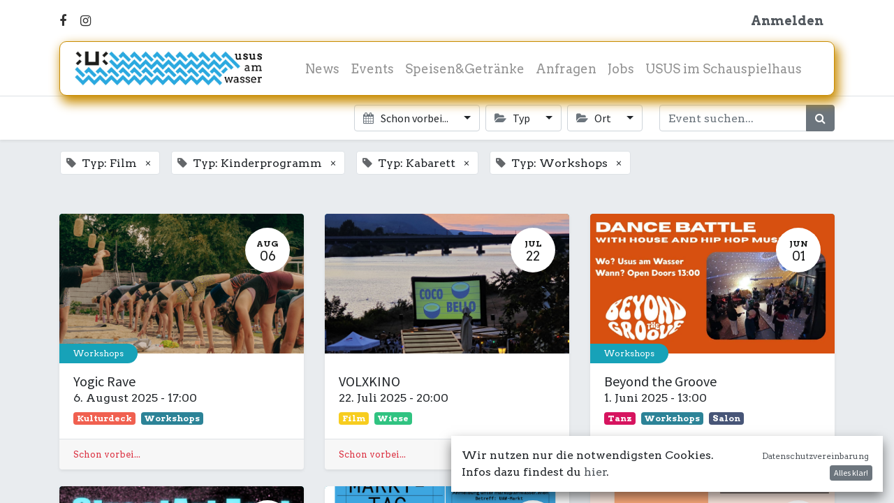

--- FILE ---
content_type: text/html; charset=utf-8
request_url: https://amwasser.wien/event?tags=%5B27%2C+22%2C+6%2C+12%5D&date=old&search=&type=all&country=all
body_size: 8350
content:

    <!DOCTYPE html>
        
        
            
        
    <html lang="de-DE" data-website-id="1" data-oe-company-name="UAW GmbH">
            
        
            
                
            
            
            
            
                
            
        
        
    <head>
                <meta charset="utf-8"/>
                <meta http-equiv="X-UA-Compatible" content="IE=edge,chrome=1"/>
    <meta name="viewport" content="width=device-width, initial-scale=1, user-scalable=no"/>
        <meta name="generator" content="Odoo"/>
        
        
        
            
            
            
        
        
        
            
            
            
            
                
                    
                        <meta property="og:type" content="website"/>
                    
                
                    
                        <meta property="og:title" content="Events | USUS am Wasser"/>
                    
                
                    
                        <meta property="og:site_name" content="UAW GmbH"/>
                    
                
                    
                        <meta property="og:url" content="https://amwasser.wien/event"/>
                    
                
                    
                        <meta property="og:image" content="https://amwasser.wien/web/image/website/1/logo?unique=4f23859"/>
                    
                
            
            
            
            
                
                    <meta name="twitter:card" content="summary_large_image"/>
                
                    <meta name="twitter:title" content="Events | USUS am Wasser"/>
                
                    <meta name="twitter:image" content="https://amwasser.wien/web/image/website/1/logo/300x300?unique=4f23859"/>
                
            
        

        
            
            
        
        <link rel="canonical" href="http://amwasser.wien/event?date=old"/>

        <link rel="preconnect" href="https://fonts.gstatic.com/" crossorigin=""/>
    
  

                <title> Events | USUS am Wasser </title>
                <link type="image/x-icon" rel="shortcut icon" href="/web/image/website/1/favicon?unique=4f23859"/>
    <link type="text/css" rel="stylesheet" href="/web/content/470085-2cd81d8/1/web.assets_common.css" data-asset-xmlid="web.assets_common" data-asset-version="2cd81d8"/>
    <link type="text/css" rel="stylesheet" href="/web/content/470075-71e5da6/1/web.assets_frontend.css" data-asset-xmlid="web.assets_frontend" data-asset-version="71e5da6"/>
        
    
  

                <script id="web.layout.odooscript" type="text/javascript">
                    var odoo = {
                        csrf_token: "b90182eb8acaf8111bc5a1b9896b2e81b16c89c5o1801021576",
                        debug: "",
                    };
                </script>
    <script type="text/javascript">
                odoo.session_info = {"is_admin": false, "is_system": false, "is_website_user": true, "user_id": false, "is_frontend": true, "translationURL": "/website/translations", "cache_hashes": {"translations": "6c3590a7f3c0a6590c57d57c548efedd456341d9"}};
                if (!/(^|;\s)tz=/.test(document.cookie)) {
                    const userTZ = Intl.DateTimeFormat().resolvedOptions().timeZone;
                    document.cookie = `tz=${userTZ}; path=/`;
                }
            </script>
    <script defer="defer" type="text/javascript" src="/web/content/262230-a9e7572/1/web.assets_common_minimal_js.js" data-asset-xmlid="web.assets_common_minimal_js" data-asset-version="a9e7572"></script>
    <script defer="defer" type="text/javascript" src="/web/content/262231-9ad155a/1/web.assets_frontend_minimal_js.js" data-asset-xmlid="web.assets_frontend_minimal_js" data-asset-version="9ad155a"></script>
    
        
    
    <script defer="defer" type="text/javascript" data-src="/web/content/470076-62b0bd6/1/web.assets_common_lazy.js" data-asset-xmlid="web.assets_common_lazy" data-asset-version="62b0bd6"></script>
    <script defer="defer" type="text/javascript" data-src="/web/content/470078-5b77575/1/web.assets_frontend_lazy.js" data-asset-xmlid="web.assets_frontend_lazy" data-asset-version="5b77575"></script>
        
    
  

                
            
            
    <link rel="manifest" href="/event/manifest.webmanifest" crossorigin="use-credentials"/>
    <link rel="apple-touch-icon" href="/web/image/website/1/app_icon/192x192?unique=4f23859"/>
    <meta name="theme-color" content="#875A7B"/>

        
            
            <noscript id="o_animate-no-js_fallback">
                <style type="text/css">
                    .o_animate {
                        /* If no js - force elements rendering */
                        visibility:visible;

                        /* If browser support css animations support - reset animation */
                        -webkit-animation-name: none-dummy;
                        animation-name: none-dummy;
                    }
                </style>
            </noscript>
        
        <script defer data-domain="amwasser.wien" src="https://analytics.amwasser.wien/js/script.js"></script>

    </head>
            <body class="">
                
        
    
            
            
        <div id="wrapwrap" class="event   ">
      <header id="top" data-anchor="true" data-name="Header" class="  o_header_disappears o_hoverable_dropdown">
        <div class="o_header_boxed_background o_colored_level o_cc pt8 pb8">
            <div class="container d-flex align-items-center pb-4">
                
                <div class="flex-grow-1">
                    <div class="oe_structure oe_structure_solo" id="oe_structure_header_boxed_1">
      <section class="s_text_block o_colored_level" data-snippet="s_text_block" name="Text" data-name="Text">
        <div class="container"><a href="http://facebook.com/ususamwasser" target="_blank"><span class="fa fa-facebook-f" data-original-title="" title="" aria-describedby="Facebook" style="color: rgb(51, 51, 51);"></span></a>
          &nbsp;
          &nbsp;
          <a href="https://www.instagram.com/ususamwasser" target="_blank"><span class="fa fa-instagram" data-original-title="" title="" aria-describedby="Instagram" style="color: rgb(51, 51, 51);"></span></a>
        </div>
      </section>
    </div>
  </div>
                <ul class="nav ml-auto" contenteditable="false">
                    
                    
            
        
        
            
        
        <li class="nav-item divider d-none"></li> 
        <li class="o_wsale_my_cart d-none nav-item">
            <a href="/shop/cart" class="nav-link">
                
                <span>Mein Einkaufskorb</span>
                <sup class="my_cart_quantity badge badge-primary" data-order-id="">0</sup>
            </a>
        </li>
    
        
            <li class="nav-item ml-lg-3 o_no_autohide_item">
                <a href="/web/login" class="nav-link font-weight-bold">Anmelden</a>
            </li>
        
                    
                    
        
        
            
        
    
    
                </ul>
                
                
            </div>
        </div>
        <div id="top_menu_container" class="container mt-n4">
            <nav data-name="Navbar" class="navbar navbar-light navbar-expand-lg o_colored_level o_cc shadow-sm rounded pr-2">
                
                
    <a href="/" class="navbar-brand logo ">
            <span role="img" aria-label="Logo of USUS am Wasser" title="USUS am Wasser"><img src="/web/image/website/1/logo/USUS%20am%20Wasser?unique=4f23859" class="img img-fluid" alt="USUS am Wasser" loading="lazy"/></span>
        </a>
    

                
                
    <button type="button" data-toggle="collapse" data-target="#top_menu_collapse" class="navbar-toggler ">
        <span class="navbar-toggler-icon o_not_editable"></span>
    </button>

                
                <div id="top_menu_collapse" class="collapse navbar-collapse">
                    
    <ul id="top_menu" class="nav navbar-nav o_menu_loading mx-auto">
        
                        
                        
                            
    
    <li class="nav-item">
        <a role="menuitem" href="/blog" class="nav-link ">
            <span>News</span>
        </a>
    </li>
    

                        
                            
    
    <li class="nav-item">
        <a role="menuitem" href="/events" class="nav-link ">
            <span>Events</span>
        </a>
    </li>
    

                        
                            
    
    <li class="nav-item">
        <a role="menuitem" href="/angebote" class="nav-link ">
            <span>Speisen&amp;Getränke</span>
        </a>
    </li>
    

                        
                            
    
    <li class="nav-item">
        <a role="menuitem" href="/contactus-noevent" class="nav-link ">
            <span>Anfragen</span>
        </a>
    </li>
    

                        
                            
    
    <li class="nav-item">
        <a role="menuitem" href="/jobs" class="nav-link ">
            <span>Jobs</span>
        </a>
    </li>
    

                        
                            
    
    <li class="nav-item">
        <a role="menuitem" href="/schauspielhaus" class="nav-link ">
            <span>USUS im Schauspielhaus</span>
        </a>
    </li>
    

                        
                            
    
    
    

                        
                    
    </ul>

                    
                    <div class="oe_structure oe_structure_solo" id="oe_structure_header_boxed_2">
      
    </div>
  </div>
            </nav>
        </div>
    </header>
      <main>
        
            
        
        <div id="wrap" class="o_wevent_index">
            
            
            
            
            
  <nav class="navbar navbar-light border-top shadow-sm d-print-none">
    <div class="container">
      <div class="d-flex flex-column flex-sm-row justify-content-between w-100">
        <span class="h4 mr-auto my-0 navbar-brand">
          <div style="text-align: center;">
            <br/>
          </div>
        </span>
        <ul class="o_wevent_index_topbar_filters nav">
        <li class="nav-item dropdown mr-2 my-1">
            <a href="#" role="button" class="btn dropdown-toggle" data-toggle="dropdown">
                <i class="fa fa-calendar"></i>
                Schon vorbei...
            </a>
            <div class="dropdown-menu">
                
                    
                        <a href="/event?date=all&amp;tags=%5B27%2C+22%2C+6%2C+12%5D" class="dropdown-item d-flex align-items-center justify-content-between ">
                            Kommende Events
                            
                        </a>
                    
                
                    
                
                    
                
                    
                        <a href="/event?date=old&amp;tags=%5B27%2C+22%2C+6%2C+12%5D" class="dropdown-item d-flex align-items-center justify-content-between active">
                            Schon vorbei...
                            
                        </a>
                    
                
            </div>
        </li>
    
        
            <li class="nav-item dropdown mr-2 my-1">
                <a href="#" role="button" class="btn dropdown-toggle" data-toggle="dropdown">
                    <i class="fa fa-folder-open"></i>
                    Typ
                </a>
                <div class="dropdown-menu">
                    
                        <a href="/event?tags=%5B24%2C+22%2C+27%2C+6%2C+12%5D&amp;date=old&amp;search=&amp;type=all&amp;country=all" class="dropdown-item d-flex align-items-center justify-content-between ">
                            Punsch
                        </a>
                    
                        <a href="/event?tags=%5B25%2C+22%2C+27%2C+6%2C+12%5D&amp;date=old&amp;search=&amp;type=all&amp;country=all" class="dropdown-item d-flex align-items-center justify-content-between ">
                            Musik
                        </a>
                    
                        <a href="/event?tags=%5B26%2C+22%2C+27%2C+6%2C+12%5D&amp;date=old&amp;search=&amp;type=all&amp;country=all" class="dropdown-item d-flex align-items-center justify-content-between ">
                            Quiz
                        </a>
                    
                        <a href="/event?tags=%5B22%2C+6%2C+12%5D&amp;date=old&amp;search=&amp;type=all&amp;country=all" class="dropdown-item d-flex align-items-center justify-content-between active">
                            Kinderprogramm
                        </a>
                    
                        <a href="/event?tags=%5B28%2C+22%2C+27%2C+6%2C+12%5D&amp;date=old&amp;search=&amp;type=all&amp;country=all" class="dropdown-item d-flex align-items-center justify-content-between ">
                            Sport
                        </a>
                    
                        <a href="/event?tags=%5B31%2C+22%2C+27%2C+6%2C+12%5D&amp;date=old&amp;search=&amp;type=all&amp;country=all" class="dropdown-item d-flex align-items-center justify-content-between ">
                            Tanz
                        </a>
                    
                        <a href="/event?tags=%5B32%2C+22%2C+27%2C+6%2C+12%5D&amp;date=old&amp;search=&amp;type=all&amp;country=all" class="dropdown-item d-flex align-items-center justify-content-between ">
                            Party
                        </a>
                    
                        <a href="/event?tags=%5B8%2C+22%2C+27%2C+6%2C+12%5D&amp;date=old&amp;search=&amp;type=all&amp;country=all" class="dropdown-item d-flex align-items-center justify-content-between ">
                            Club
                        </a>
                    
                        <a href="/event?tags=%5B27%2C+6%2C+12%5D&amp;date=old&amp;search=&amp;type=all&amp;country=all" class="dropdown-item d-flex align-items-center justify-content-between active">
                            Film
                        </a>
                    
                        <a href="/event?tags=%5B22%2C+27%2C+12%5D&amp;date=old&amp;search=&amp;type=all&amp;country=all" class="dropdown-item d-flex align-items-center justify-content-between active">
                            Kabarett
                        </a>
                    
                        <a href="/event?tags=%5B9%2C+22%2C+27%2C+6%2C+12%5D&amp;date=old&amp;search=&amp;type=all&amp;country=all" class="dropdown-item d-flex align-items-center justify-content-between ">
                            LIVE
                        </a>
                    
                        <a href="/event?tags=%5B22%2C+27%2C+6%5D&amp;date=old&amp;search=&amp;type=all&amp;country=all" class="dropdown-item d-flex align-items-center justify-content-between active">
                            Workshops
                        </a>
                    
                        <a href="/event?tags=%5B10%2C+22%2C+27%2C+6%2C+12%5D&amp;date=old&amp;search=&amp;type=all&amp;country=all" class="dropdown-item d-flex align-items-center justify-content-between ">
                            PV
                        </a>
                    
                        <a href="/event?tags=%5B20%2C+22%2C+27%2C+6%2C+12%5D&amp;date=old&amp;search=&amp;type=all&amp;country=all" class="dropdown-item d-flex align-items-center justify-content-between ">
                            Lesung
                        </a>
                    
                        <a href="/event?tags=%5B11%2C+22%2C+27%2C+6%2C+12%5D&amp;date=old&amp;search=&amp;type=all&amp;country=all" class="dropdown-item d-flex align-items-center justify-content-between ">
                            Kinder
                        </a>
                    
                        <a href="/event?tags=%5B39%2C+22%2C+27%2C+6%2C+12%5D&amp;date=old&amp;search=&amp;type=all&amp;country=all" class="dropdown-item d-flex align-items-center justify-content-between ">
                            Public Viewing
                        </a>
                    
                </div>
            </li>
        
            <li class="nav-item dropdown mr-2 my-1">
                <a href="#" role="button" class="btn dropdown-toggle" data-toggle="dropdown">
                    <i class="fa fa-folder-open"></i>
                    Ort
                </a>
                <div class="dropdown-menu">
                    
                        <a href="/event?tags=%5B36%2C+22%2C+27%2C+6%2C+12%5D&amp;date=old&amp;search=&amp;type=all&amp;country=all" class="dropdown-item d-flex align-items-center justify-content-between ">
                            Sonnendeck 2
                        </a>
                    
                        <a href="/event?tags=%5B23%2C+22%2C+27%2C+6%2C+12%5D&amp;date=old&amp;search=&amp;type=all&amp;country=all" class="dropdown-item d-flex align-items-center justify-content-between ">
                            Kiosk
                        </a>
                    
                        <a href="/event?tags=%5B30%2C+22%2C+27%2C+6%2C+12%5D&amp;date=old&amp;search=&amp;type=all&amp;country=all" class="dropdown-item d-flex align-items-center justify-content-between ">
                            Uish
                        </a>
                    
                        <a href="/event?tags=%5B34%2C+22%2C+27%2C+6%2C+12%5D&amp;date=old&amp;search=&amp;type=all&amp;country=all" class="dropdown-item d-flex align-items-center justify-content-between ">
                            Schauspielhaus
                        </a>
                    
                        <a href="/event?tags=%5B35%2C+22%2C+27%2C+6%2C+12%5D&amp;date=old&amp;search=&amp;type=all&amp;country=all" class="dropdown-item d-flex align-items-center justify-content-between ">
                            Sonnendeck 3
                        </a>
                    
                        <a href="/event?tags=%5B37%2C+22%2C+27%2C+6%2C+12%5D&amp;date=old&amp;search=&amp;type=all&amp;country=all" class="dropdown-item d-flex align-items-center justify-content-between ">
                            Sonnendeck 1
                        </a>
                    
                        <a href="/event?tags=%5B1%2C+22%2C+27%2C+6%2C+12%5D&amp;date=old&amp;search=&amp;type=all&amp;country=all" class="dropdown-item d-flex align-items-center justify-content-between ">
                            Kulturdeck
                        </a>
                    
                        <a href="/event?tags=%5B3%2C+22%2C+27%2C+6%2C+12%5D&amp;date=old&amp;search=&amp;type=all&amp;country=all" class="dropdown-item d-flex align-items-center justify-content-between ">
                            Trockendock
                        </a>
                    
                        <a href="/event?tags=%5B2%2C+22%2C+27%2C+6%2C+12%5D&amp;date=old&amp;search=&amp;type=all&amp;country=all" class="dropdown-item d-flex align-items-center justify-content-between ">
                            Sonnendecks
                        </a>
                    
                        <a href="/event?tags=%5B4%2C+22%2C+27%2C+6%2C+12%5D&amp;date=old&amp;search=&amp;type=all&amp;country=all" class="dropdown-item d-flex align-items-center justify-content-between ">
                            Grillsalettl
                        </a>
                    
                        <a href="/event?tags=%5B5%2C+22%2C+27%2C+6%2C+12%5D&amp;date=old&amp;search=&amp;type=all&amp;country=all" class="dropdown-item d-flex align-items-center justify-content-between ">
                            Wiese
                        </a>
                    
                        <a href="/event?tags=%5B13%2C+22%2C+27%2C+6%2C+12%5D&amp;date=old&amp;search=&amp;type=all&amp;country=all" class="dropdown-item d-flex align-items-center justify-content-between ">
                            Salon
                        </a>
                    
                </div>
            </li>
        
    </ul>
        <div class="d-flex align-items-center flex-wrap pl-sm-3 pr-0">
          
    <form method="get" class="o_wevent_event_searchbar_form o_wait_lazy_js w-100 my-1 my-lg-0 " action="/event">
            
            
            <div role="search" class="input-group ">
        
        <input type="search" name="search" class="search-query form-control oe_search_box" placeholder="Event suchen..." value=""/>
        <div class="input-group-append">
            <button type="submit" class="btn btn-primary oe_search_button" aria-label="Suchen" title="Suchen"><i class="fa fa-search"></i></button>
        </div>
    </div>

            
                <input type="hidden" name="tags" value="[27, 22, 6, 12]"/>
            
                <input type="hidden" name="date" value="old"/>
            
                
            
                
            
                
            
            
            
            
          
        </form>
    
        </div>
      </div>
    </div>
  </nav>

            
            <div id="oe_structure_we_index_1" class="oe_structure oe_empty"></div>
            
            <div class="o_wevent_events_list opt_event_list_cards_bg">
                <div class="container">
                    <div class="row">
                        
    <div class="d-flex align-items-center mt16">
        
            <span class="align-items-baseline border d-inline-flex pl-2 rounded ml16 mb-2 bg-white">
                <i class="fa fa-tag mr-2 text-muted"></i>
                Typ: Film
                <a class="btn border-0 py-1" href="/event?tags=%5B27%2C+6%2C+12%5D&amp;date=old&amp;search=&amp;type=all&amp;country=all">×</a>
            </span>
        
            <span class="align-items-baseline border d-inline-flex pl-2 rounded ml16 mb-2 bg-white">
                <i class="fa fa-tag mr-2 text-muted"></i>
                Typ: Kinderprogramm
                <a class="btn border-0 py-1" href="/event?tags=%5B22%2C+6%2C+12%5D&amp;date=old&amp;search=&amp;type=all&amp;country=all">×</a>
            </span>
        
            <span class="align-items-baseline border d-inline-flex pl-2 rounded ml16 mb-2 bg-white">
                <i class="fa fa-tag mr-2 text-muted"></i>
                Typ: Kabarett
                <a class="btn border-0 py-1" href="/event?tags=%5B22%2C+27%2C+12%5D&amp;date=old&amp;search=&amp;type=all&amp;country=all">×</a>
            </span>
        
            <span class="align-items-baseline border d-inline-flex pl-2 rounded ml16 mb-2 bg-white">
                <i class="fa fa-tag mr-2 text-muted"></i>
                Typ: Workshops
                <a class="btn border-0 py-1" href="/event?tags=%5B22%2C+27%2C+6%5D&amp;date=old&amp;search=&amp;type=all&amp;country=all">×</a>
            </span>
        
    </div>

                    </div>
                    <div class="row">
                        <div id="o_wevent_index_main_col" class="col-md my-5 opt_events_list_columns">
                            <div class="row">
                                
                                
    
    
    
    
    
    
    <div class=" col-md-6 col-lg-4 mb-4">
        <a class="text-decoration-none" href="/event/yogic-rave-2025-08-06-1280/register">
            <article itemscope="itemscope" itemtype="http://schema.org/Event" class="h-100 card border-0 shadow-sm">
                <div class="h-100 row no-gutters">
                    
                    <header class="overflow-hidden bg-secondary col-12 rounded-top  ">
                        
                        <div class="d-block h-100 w-100">
                            
  
  
  <div data-name="Titelbild" style="" class="o_record_cover_container d-flex flex-column h-100 o_colored_level o_cc o_cc3   ">
    <div style="background-image: url(/web/image/390581-2abc193e/yogic-12-1536x1024.jpg);" class="o_record_cover_component o_record_cover_image "></div>
    
    
                                

                                
                                <div class="o_wevent_event_date position-absolute bg-white shadow-sm text-dark">
                                    <span class="o_wevent_event_month">Aug</span>
                                    <span class="o_wevent_event_day">06</span>
                                </div>
                                
                                
                                
                                
                            
  </div>

                        </div>
                    </header>
                    <div class="col-12 ">
                        
                        <main class="card-body">
                            
                            
        <span href="/event?type=2" class="badge bg-secondary o_wevent_badge o_wevent_badge_event">Workshops</span>
    <h5 class="card-title mt-2 mb-0 text-truncate ">
                                <span itemprop="name">Yogic Rave</span>
                            </h5>
                            
                            <time itemprop="startDate" datetime="2025-08-06 15:00:00">
                                <span>6. August 2025</span> -
                                <span>17:00</span>
                            </time>
                            
                            
                            <div class="mt8 d-flex align-items-center">
                                
                                    <span class="badge mr8 badge-light o_tag_color_1">
                                        <span>Kulturdeck</span>
                                    </span>
                                
                                    <span class="badge mr8 badge-primary o_tag_color_7">
                                        <span>Workshops</span>
                                    </span>
                                
                            </div>
                        </main>
                    </div>
                    
                    <footer class="small align-self-end w-100 card-footer border-top">
                        <span class="text-danger">
                            
                                Schon vorbei...
                            
                        </span>
                    </footer>
                </div>
            </article>
        </a>
    </div><div class=" col-md-6 col-lg-4 mb-4">
        <a class="text-decoration-none" href="/event/volxkino-2025-07-22-1076/register">
            <article itemscope="itemscope" itemtype="http://schema.org/Event" class="h-100 card border-0 shadow-sm">
                <div class="h-100 row no-gutters">
                    
                    <header class="overflow-hidden bg-secondary col-12 rounded-top  ">
                        
                        <div class="d-block h-100 w-100">
                            
  
  
  <div data-name="Titelbild" style="" class="o_record_cover_container d-flex flex-column h-100 o_colored_level o_cc o_cc3   ">
    <div style="background-image: url(/web/image/424945-d0d6601b/IMG_20240723_204232.jpg);" class="o_record_cover_component o_record_cover_image "></div>
    
    
                                

                                
                                <div class="o_wevent_event_date position-absolute bg-white shadow-sm text-dark">
                                    <span class="o_wevent_event_month">Jul</span>
                                    <span class="o_wevent_event_day">22</span>
                                </div>
                                
                                
                                
                                
                            
  </div>

                        </div>
                    </header>
                    <div class="col-12 ">
                        
                        <main class="card-body">
                            
                            
        
    <h5 class="card-title mt-2 mb-0 text-truncate ">
                                <span itemprop="name">VOLXKINO</span>
                            </h5>
                            
                            <time itemprop="startDate" datetime="2025-07-22 18:00:00">
                                <span>22. Juli 2025</span> -
                                <span>20:00</span>
                            </time>
                            
                            
                            <div class="mt8 d-flex align-items-center">
                                
                                    <span class="badge mr8 badge-primary o_tag_color_3">
                                        <span>Film</span>
                                    </span>
                                
                                    <span class="badge mr8 badge-light o_tag_color_10">
                                        <span>Wiese</span>
                                    </span>
                                
                            </div>
                        </main>
                    </div>
                    
                    <footer class="small align-self-end w-100 card-footer border-top">
                        <span class="text-danger">
                            
                                Schon vorbei...
                            
                        </span>
                    </footer>
                </div>
            </article>
        </a>
    </div><div class=" col-md-6 col-lg-4 mb-4">
        <a class="text-decoration-none" href="/event/beyond-the-groove-2025-06-01-1080/register">
            <article itemscope="itemscope" itemtype="http://schema.org/Event" class="h-100 card border-0 shadow-sm">
                <div class="h-100 row no-gutters">
                    
                    <header class="overflow-hidden bg-secondary col-12 rounded-top  ">
                        
                        <div class="d-block h-100 w-100">
                            
  
  
  <div data-name="Titelbild" style="" class="o_record_cover_container d-flex flex-column h-100 o_colored_level o_cc o_cc3   ">
    <div style="background-image: url(/web/image/393026-8c197b21/beyond.jpg);" class="o_record_cover_component o_record_cover_image "></div>
    
    
                                

                                
                                <div class="o_wevent_event_date position-absolute bg-white shadow-sm text-dark">
                                    <span class="o_wevent_event_month">Jun</span>
                                    <span class="o_wevent_event_day">01</span>
                                </div>
                                
                                
                                
                                
                            
  </div>

                        </div>
                    </header>
                    <div class="col-12 ">
                        
                        <main class="card-body">
                            
                            
        <span href="/event?type=2" class="badge bg-secondary o_wevent_badge o_wevent_badge_event">Workshops</span>
    <h5 class="card-title mt-2 mb-0 text-truncate ">
                                <span itemprop="name">Beyond the Groove</span>
                            </h5>
                            
                            <time itemprop="startDate" datetime="2025-06-01 11:00:00">
                                <span>1. Juni 2025</span> -
                                <span>13:00</span>
                            </time>
                            
                            
                            <div class="mt8 d-flex align-items-center">
                                
                                    <span class="badge mr8 badge-light o_tag_color_9">
                                        <span>Tanz</span>
                                    </span>
                                
                                    <span class="badge mr8 badge-primary o_tag_color_7">
                                        <span>Workshops</span>
                                    </span>
                                
                                    <span class="badge mr8 badge-light o_tag_color_8">
                                        <span>Salon</span>
                                    </span>
                                
                            </div>
                        </main>
                    </div>
                    
                    <footer class="small align-self-end w-100 card-footer border-top">
                        <span class="text-danger">
                            
                                Schon vorbei...
                            
                        </span>
                    </footer>
                </div>
            </article>
        </a>
    </div><div class=" col-md-6 col-lg-4 mb-4">
        <a class="text-decoration-none" href="/event/streetart-fest-2025-04-07-1016/register">
            <article itemscope="itemscope" itemtype="http://schema.org/Event" class="h-100 card border-0 shadow-sm">
                <div class="h-100 row no-gutters">
                    
                    <header class="overflow-hidden bg-secondary col-12 rounded-top  ">
                        
                        <div class="d-block h-100 w-100">
                            
  
  
  <div data-name="Titelbild" style="" class="o_record_cover_container d-flex flex-column h-100 o_colored_level o_cc o_cc3   ">
    <div style="background-image: url(/web/image/375386-a150ab06/signal-2025-03-29-23-07-59-618.jpg);" class="o_record_cover_component o_record_cover_image "></div>
    
    
                                

                                
                                <div class="o_wevent_event_date position-absolute bg-white shadow-sm text-dark">
                                    <span class="o_wevent_event_month">Apr</span>
                                    <span class="o_wevent_event_day">07</span>
                                </div>
                                
                                
                                
                                
                            
  </div>

                        </div>
                    </header>
                    <div class="col-12 ">
                        
                        <main class="card-body">
                            
                            
        
    <h5 class="card-title mt-2 mb-0 text-truncate ">
                                <span itemprop="name">StreetArt Fest</span>
                            </h5>
                            
                            <time itemprop="startDate" datetime="2025-04-07 11:00:00">
                                <span>7. April 2025</span> -
                                <span>13:00</span>
                            </time>
                            
                            
                            <div class="mt8 d-flex align-items-center">
                                
                                    <span class="badge mr8 badge-light o_tag_color_10">
                                        <span>Club</span>
                                    </span>
                                
                                    <span class="badge mr8 badge-light o_tag_color_3">
                                        <span>Musik</span>
                                    </span>
                                
                                    <span class="badge mr8 badge-light o_tag_color_3">
                                        <span>Sonnendecks</span>
                                    </span>
                                
                                    <span class="badge mr8 badge-primary o_tag_color_7">
                                        <span>Workshops</span>
                                    </span>
                                
                            </div>
                        </main>
                    </div>
                    
                    <footer class="small align-self-end w-100 card-footer border-top">
                        <span class="text-danger">
                            
                                Schon vorbei...
                            
                        </span>
                    </footer>
                </div>
            </article>
        </a>
    </div><div class=" col-md-6 col-lg-4 mb-4">
        <a class="text-decoration-none" href="/event/winterfest-winter-am-wasser-2024-12-14-883/register">
            <article itemscope="itemscope" itemtype="http://schema.org/Event" class="h-100 card border-0 shadow-sm">
                <div class="h-100 row no-gutters">
                    
                    <header class="overflow-hidden bg-secondary col-12 rounded-top  ">
                        
                        <div class="d-block h-100 w-100">
                            
  
  
  <div data-name="Titelbild" style="" class="o_record_cover_container d-flex flex-column h-100 o_colored_level o_cc o_cc3   ">
    <div style="background-image: url(/web/image/366593-3f7c89db/InShot_20241210_145702525.jpg);" class="o_record_cover_component o_record_cover_image "></div>
    
    
                                

                                
                                <div class="o_wevent_event_date position-absolute bg-white shadow-sm text-dark">
                                    <span class="o_wevent_event_month">Dez</span>
                                    <span class="o_wevent_event_day">14</span>
                                </div>
                                
                                
                                
                                
                            
  </div>

                        </div>
                    </header>
                    <div class="col-12 ">
                        
                        <main class="card-body">
                            
                            
        <span href="/event?type=3" class="badge bg-secondary o_wevent_badge o_wevent_badge_event">Club</span>
    <h5 class="card-title mt-2 mb-0 text-truncate ">
                                <span itemprop="name">Winterfest - Winter am Wasser</span>
                            </h5>
                            
                            <time itemprop="startDate" datetime="2024-12-14 11:00:00">
                                <span>14. Dezember 2024</span> -
                                <span>12:00</span>
                            </time>
                            
                            
                            <div class="mt8 d-flex align-items-center">
                                
                                    <span class="badge mr8 badge-light o_tag_color_6">
                                        <span>Kiosk</span>
                                    </span>
                                
                                    <span class="badge mr8 badge-light o_tag_color_9">
                                        <span>Punsch</span>
                                    </span>
                                
                                    <span class="badge mr8 badge-light o_tag_color_3">
                                        <span>Musik</span>
                                    </span>
                                
                                    <span class="badge mr8 badge-primary o_tag_color_6">
                                        <span>Kinderprogramm</span>
                                    </span>
                                
                                    <span class="badge mr8 badge-light o_tag_color_10">
                                        <span>Club</span>
                                    </span>
                                
                                    <span class="badge mr8 badge-light o_tag_color_8">
                                        <span>Salon</span>
                                    </span>
                                
                            </div>
                        </main>
                    </div>
                    
                    <footer class="small align-self-end w-100 card-footer border-top">
                        <span class="text-danger">
                            
                                Schon vorbei...
                            
                        </span>
                    </footer>
                </div>
            </article>
        </a>
    </div><div class=" col-md-6 col-lg-4 mb-4">
        <a class="text-decoration-none" href="/event/female-fit-for-finance-2024-12-11-929/register">
            <article itemscope="itemscope" itemtype="http://schema.org/Event" class="h-100 card border-0 shadow-sm">
                <div class="h-100 row no-gutters">
                    
                    <header class="overflow-hidden bg-secondary col-12 rounded-top  ">
                        
                        <div class="d-block h-100 w-100">
                            
  
  
  <div data-name="Titelbild" style="" class="o_record_cover_container d-flex flex-column h-100 o_colored_level o_cc o_cc3   ">
    <div style="background-image: url(/web/image/364730-38947318/IMG-20241106-WA0006.jpg);" class="o_record_cover_component o_record_cover_image "></div>
    
    
                                

                                
                                <div class="o_wevent_event_date position-absolute bg-white shadow-sm text-dark">
                                    <span class="o_wevent_event_month">Dez</span>
                                    <span class="o_wevent_event_day">11</span>
                                </div>
                                
                                
                                
                                
                            
  </div>

                        </div>
                    </header>
                    <div class="col-12 ">
                        
                        <main class="card-body">
                            
                            
        <span href="/event?type=2" class="badge bg-secondary o_wevent_badge o_wevent_badge_event">Workshops</span>
    <h5 class="card-title mt-2 mb-0 text-truncate ">
                                <span itemprop="name">Female fit for finance</span>
                            </h5>
                            
                            <time itemprop="startDate" datetime="2024-12-11 16:00:00">
                                <span>11. Dezember 2024</span> -
                                <span>17:00</span>
                            </time>
                            
                            
                            <div class="mt8 d-flex align-items-center">
                                
                                    <span class="badge mr8 badge-primary o_tag_color_7">
                                        <span>Workshops</span>
                                    </span>
                                
                                    <span class="badge mr8 badge-light o_tag_color_8">
                                        <span>Salon</span>
                                    </span>
                                
                            </div>
                        </main>
                    </div>
                    
                    <footer class="small align-self-end w-100 card-footer border-top">
                        <span class="text-danger">
                            
                                Schon vorbei...
                            
                        </span>
                    </footer>
                </div>
            </article>
        </a>
    </div><div class=" col-md-6 col-lg-4 mb-4">
        <a class="text-decoration-none" href="/event/agua-outdoor-fiesta-cubana-2024-08-30-586/register">
            <article itemscope="itemscope" itemtype="http://schema.org/Event" class="h-100 card border-0 shadow-sm">
                <div class="h-100 row no-gutters">
                    
                    <header class="overflow-hidden bg-secondary col-12 rounded-top  ">
                        
                        <div class="d-block h-100 w-100">
                            
  
  
  <div data-name="Titelbild" style="" class="o_record_cover_container d-flex flex-column h-100 o_colored_level o_cc o_cc3   ">
    <div style="background-image: url(/web/image/345129-fa2d450b/cubailaAUG.jpg);" class="o_record_cover_component o_record_cover_image "></div>
    
    
                                

                                
                                <div class="o_wevent_event_date position-absolute bg-white shadow-sm text-dark">
                                    <span class="o_wevent_event_month">Aug</span>
                                    <span class="o_wevent_event_day">30</span>
                                </div>
                                
                                
                                
                                
                            
  </div>

                        </div>
                    </header>
                    <div class="col-12 ">
                        
                        <main class="card-body">
                            
                            
        <span href="/event?type=2" class="badge bg-secondary o_wevent_badge o_wevent_badge_event">Workshops</span>
    <h5 class="card-title mt-2 mb-0 text-truncate ">
                                <span itemprop="name">AGUA! Outdoor Fiesta Cubana</span>
                            </h5>
                            
                            <time itemprop="startDate" datetime="2024-08-30 16:00:00">
                                <span>30. August 2024</span> -
                                <span>18:00</span>
                            </time>
                            
                            
                            <div class="mt8 d-flex align-items-center">
                                
                                    <span class="badge mr8 badge-light o_tag_color_9">
                                        <span>Tanz</span>
                                    </span>
                                
                                    <span class="badge mr8 badge-light o_tag_color_10">
                                        <span>Party</span>
                                    </span>
                                
                                    <span class="badge mr8 badge-light o_tag_color_3">
                                        <span>Musik</span>
                                    </span>
                                
                                    <span class="badge mr8 badge-light o_tag_color_1">
                                        <span>Kulturdeck</span>
                                    </span>
                                
                                    <span class="badge mr8 badge-primary o_tag_color_7">
                                        <span>Workshops</span>
                                    </span>
                                
                            </div>
                        </main>
                    </div>
                    
                    <footer class="small align-self-end w-100 card-footer border-top">
                        <span class="text-danger">
                            
                                Schon vorbei...
                            
                        </span>
                    </footer>
                </div>
            </article>
        </a>
    </div><div class=" col-md-6 col-lg-4 mb-4">
        <a class="text-decoration-none" href="/event/tagebuch-slam-4-2024-08-05-705/register">
            <article itemscope="itemscope" itemtype="http://schema.org/Event" class="h-100 card border-0 shadow-sm">
                <div class="h-100 row no-gutters">
                    
                    <header class="overflow-hidden bg-secondary col-12 rounded-top  ">
                        
                        <div class="d-block h-100 w-100">
                            
  
  
  <div data-name="Titelbild" style="" class="o_record_cover_container d-flex flex-column h-100 o_colored_level o_cc o_cc3   ">
    <div style="background-image: url(/web/image/66223-9292addf/17-11-26+TAGebuch+Slam+Buchpra%CC%88sentation_%C2%A9anna+konrath_53.jpg);" class="o_record_cover_component o_record_cover_image "></div>
    
    
                                

                                
                                <div class="o_wevent_event_date position-absolute bg-white shadow-sm text-dark">
                                    <span class="o_wevent_event_month">Aug</span>
                                    <span class="o_wevent_event_day">05</span>
                                </div>
                                
                                
                                
                                
                            
  </div>

                        </div>
                    </header>
                    <div class="col-12 ">
                        
                        <main class="card-body">
                            
                            
        <span href="/event?type=6" class="badge bg-secondary o_wevent_badge o_wevent_badge_event">Kabarett</span>
    <h5 class="card-title mt-2 mb-0 text-truncate ">
                                <span itemprop="name">Tagebuch Slam 🎤 📔 #4</span>
                            </h5>
                            
                            <time itemprop="startDate" datetime="2024-08-05 17:00:00">
                                <span>5. August 2024</span> -
                                <span>19:00</span>
                            </time>
                            
                            
                            <div class="mt8 d-flex align-items-center">
                                
                                    <span class="badge mr8 badge-light o_tag_color_1">
                                        <span>Kulturdeck</span>
                                    </span>
                                
                                    <span class="badge mr8 badge-primary o_tag_color_5">
                                        <span>Kabarett</span>
                                    </span>
                                
                            </div>
                        </main>
                    </div>
                    
                    <footer class="small align-self-end w-100 card-footer border-top">
                        <span class="text-danger">
                            
                                Schon vorbei...
                            
                        </span>
                    </footer>
                </div>
            </article>
        </a>
    </div><div class=" col-md-6 col-lg-4 mb-4">
        <a class="text-decoration-none" href="/event/tagebuch-slam-3-2024-07-29-704/register">
            <article itemscope="itemscope" itemtype="http://schema.org/Event" class="h-100 card border-0 shadow-sm">
                <div class="h-100 row no-gutters">
                    
                    <header class="overflow-hidden bg-secondary col-12 rounded-top  ">
                        
                        <div class="d-block h-100 w-100">
                            
  
  
  <div data-name="Titelbild" style="" class="o_record_cover_container d-flex flex-column h-100 o_colored_level o_cc o_cc3   ">
    <div style="background-image: url(/web/image/66223-9292addf/17-11-26+TAGebuch+Slam+Buchpra%CC%88sentation_%C2%A9anna+konrath_53.jpg);" class="o_record_cover_component o_record_cover_image "></div>
    
    
                                

                                
                                <div class="o_wevent_event_date position-absolute bg-white shadow-sm text-dark">
                                    <span class="o_wevent_event_month">Jul</span>
                                    <span class="o_wevent_event_day">29</span>
                                </div>
                                
                                
                                
                                
                            
  </div>

                        </div>
                    </header>
                    <div class="col-12 ">
                        
                        <main class="card-body">
                            
                            
        <span href="/event?type=6" class="badge bg-secondary o_wevent_badge o_wevent_badge_event">Kabarett</span>
    <h5 class="card-title mt-2 mb-0 text-truncate ">
                                <span itemprop="name">Tagebuch Slam 🎤 📔 #3</span>
                            </h5>
                            
                            <time itemprop="startDate" datetime="2024-07-29 17:00:00">
                                <span>29. Juli 2024</span> -
                                <span>19:00</span>
                            </time>
                            
                            
                            <div class="mt8 d-flex align-items-center">
                                
                                    <span class="badge mr8 badge-light o_tag_color_1">
                                        <span>Kulturdeck</span>
                                    </span>
                                
                                    <span class="badge mr8 badge-primary o_tag_color_5">
                                        <span>Kabarett</span>
                                    </span>
                                
                            </div>
                        </main>
                    </div>
                    
                    <footer class="small align-self-end w-100 card-footer border-top">
                        <span class="text-danger">
                            
                                Schon vorbei...
                            
                        </span>
                    </footer>
                </div>
            </article>
        </a>
    </div><div class=" col-md-6 col-lg-4 mb-4">
        <a class="text-decoration-none" href="/event/tagebuch-slam-2-2024-07-22-703/register">
            <article itemscope="itemscope" itemtype="http://schema.org/Event" class="h-100 card border-0 shadow-sm">
                <div class="h-100 row no-gutters">
                    
                    <header class="overflow-hidden bg-secondary col-12 rounded-top  ">
                        
                        <div class="d-block h-100 w-100">
                            
  
  
  <div data-name="Titelbild" style="" class="o_record_cover_container d-flex flex-column h-100 o_colored_level o_cc o_cc3   ">
    <div style="background-image: url(/web/image/66223-9292addf/17-11-26+TAGebuch+Slam+Buchpra%CC%88sentation_%C2%A9anna+konrath_53.jpg);" class="o_record_cover_component o_record_cover_image "></div>
    
    
                                

                                
                                <div class="o_wevent_event_date position-absolute bg-white shadow-sm text-dark">
                                    <span class="o_wevent_event_month">Jul</span>
                                    <span class="o_wevent_event_day">22</span>
                                </div>
                                
                                
                                
                                
                            
  </div>

                        </div>
                    </header>
                    <div class="col-12 ">
                        
                        <main class="card-body">
                            
                            
        <span href="/event?type=6" class="badge bg-secondary o_wevent_badge o_wevent_badge_event">Kabarett</span>
    <h5 class="card-title mt-2 mb-0 text-truncate ">
                                <span itemprop="name">Tagebuch Slam 🎤 📔 #2</span>
                            </h5>
                            
                            <time itemprop="startDate" datetime="2024-07-22 17:00:00">
                                <span>22. Juli 2024</span> -
                                <span>19:00</span>
                            </time>
                            
                            
                            <div class="mt8 d-flex align-items-center">
                                
                                    <span class="badge mr8 badge-light o_tag_color_1">
                                        <span>Kulturdeck</span>
                                    </span>
                                
                                    <span class="badge mr8 badge-primary o_tag_color_5">
                                        <span>Kabarett</span>
                                    </span>
                                
                            </div>
                        </main>
                    </div>
                    
                    <footer class="small align-self-end w-100 card-footer border-top">
                        <span class="text-danger">
                            
                                Schon vorbei...
                            
                        </span>
                    </footer>
                </div>
            </article>
        </a>
    </div><div class=" col-md-6 col-lg-4 mb-4">
        <a class="text-decoration-none" href="/event/tagebuch-slam-1-2024-07-15-702/register">
            <article itemscope="itemscope" itemtype="http://schema.org/Event" class="h-100 card border-0 shadow-sm">
                <div class="h-100 row no-gutters">
                    
                    <header class="overflow-hidden bg-secondary col-12 rounded-top  ">
                        
                        <div class="d-block h-100 w-100">
                            
  
  
  <div data-name="Titelbild" style="" class="o_record_cover_container d-flex flex-column h-100 o_colored_level o_cc o_cc3   ">
    <div style="background-image: url(/web/image/66223-9292addf/17-11-26+TAGebuch+Slam+Buchpra%CC%88sentation_%C2%A9anna+konrath_53.jpg);" class="o_record_cover_component o_record_cover_image "></div>
    
    
                                

                                
                                <div class="o_wevent_event_date position-absolute bg-white shadow-sm text-dark">
                                    <span class="o_wevent_event_month">Jul</span>
                                    <span class="o_wevent_event_day">15</span>
                                </div>
                                
                                
                                
                                
                            
  </div>

                        </div>
                    </header>
                    <div class="col-12 ">
                        
                        <main class="card-body">
                            
                            
        <span href="/event?type=6" class="badge bg-secondary o_wevent_badge o_wevent_badge_event">Kabarett</span>
    <h5 class="card-title mt-2 mb-0 text-truncate ">
                                <span itemprop="name">Tagebuch Slam 🎤 📔 #1</span>
                            </h5>
                            
                            <time itemprop="startDate" datetime="2024-07-15 17:00:00">
                                <span>15. Juli 2024</span> -
                                <span>19:00</span>
                            </time>
                            
                            
                            <div class="mt8 d-flex align-items-center">
                                
                                    <span class="badge mr8 badge-light o_tag_color_1">
                                        <span>Kulturdeck</span>
                                    </span>
                                
                                    <span class="badge mr8 badge-primary o_tag_color_5">
                                        <span>Kabarett</span>
                                    </span>
                                
                            </div>
                        </main>
                    </div>
                    
                    <footer class="small align-self-end w-100 card-footer border-top">
                        <span class="text-danger">
                            
                                Schon vorbei...
                            
                        </span>
                    </footer>
                </div>
            </article>
        </a>
    </div><div class=" col-md-6 col-lg-4 mb-4">
        <a class="text-decoration-none" href="/event/kabarett-mit-peter-panierer-2024-07-07-687/register">
            <article itemscope="itemscope" itemtype="http://schema.org/Event" class="h-100 card border-0 shadow-sm">
                <div class="h-100 row no-gutters">
                    
                    <header class="overflow-hidden bg-secondary col-12 rounded-top  ">
                        
                        <div class="d-block h-100 w-100">
                            
  
  
  <div data-name="Titelbild" style="" class="o_record_cover_container d-flex flex-column h-100 o_colored_level o_cc o_cc3   ">
    <div style="background-image: url(/web/image/291488-5c43e76d/c_martinSteiger.jpg);" class="o_record_cover_component o_record_cover_image "></div>
    
    
                                

                                
                                <div class="o_wevent_event_date position-absolute bg-white shadow-sm text-dark">
                                    <span class="o_wevent_event_month">Jul</span>
                                    <span class="o_wevent_event_day">07</span>
                                </div>
                                
                                
                                
                                
                            
  </div>

                        </div>
                    </header>
                    <div class="col-12 ">
                        
                        <main class="card-body">
                            
                            
        <span href="/event?type=6" class="badge bg-secondary o_wevent_badge o_wevent_badge_event">Kabarett</span>
    <h5 class="card-title mt-2 mb-0 text-truncate ">
                                <span itemprop="name">Kabarett mit  Peter Panierer</span>
                            </h5>
                            
                            <time itemprop="startDate" datetime="2024-07-07 16:00:00">
                                <span>7. Juli 2024</span> -
                                <span>18:00</span>
                            </time>
                            
                            
                            <div class="mt8 d-flex align-items-center">
                                
                                    <span class="badge mr8 badge-light o_tag_color_1">
                                        <span>Kulturdeck</span>
                                    </span>
                                
                                    <span class="badge mr8 badge-primary o_tag_color_5">
                                        <span>Kabarett</span>
                                    </span>
                                
                                    <span class="badge mr8 badge-light o_tag_color_8">
                                        <span>Salon</span>
                                    </span>
                                
                            </div>
                        </main>
                    </div>
                    
                    <footer class="small align-self-end w-100 card-footer border-top">
                        <span class="text-danger">
                            
                                Schon vorbei...
                            
                        </span>
                    </footer>
                </div>
            </article>
        </a>
    </div>
    
    <div class="form-inline justify-content-center my-3">
        
        <ul class=" pagination m-0 ">
            <li class="page-item disabled">
                <a href="" class="page-link ">Zurück</a>
            </li>
            
                <li class="page-item active"> <a href="/event?tags=%5B27%2C+22%2C+6%2C+12%5D&amp;date=old&amp;search=&amp;type=all&amp;country=all" class="page-link ">1</a></li>
            
                <li class="page-item "> <a href="/event/page/2?tags=%5B27%2C+22%2C+6%2C+12%5D&amp;date=old&amp;search=&amp;type=all&amp;country=all" class="page-link ">2</a></li>
            
                <li class="page-item "> <a href="/event/page/3?tags=%5B27%2C+22%2C+6%2C+12%5D&amp;date=old&amp;search=&amp;type=all&amp;country=all" class="page-link ">3</a></li>
            
                <li class="page-item "> <a href="/event/page/4?tags=%5B27%2C+22%2C+6%2C+12%5D&amp;date=old&amp;search=&amp;type=all&amp;country=all" class="page-link ">4</a></li>
            
                <li class="page-item "> <a href="/event/page/5?tags=%5B27%2C+22%2C+6%2C+12%5D&amp;date=old&amp;search=&amp;type=all&amp;country=all" class="page-link ">5</a></li>
            
            <li class="page-item ">
                <a href="/event/page/2?tags=%5B27%2C+22%2C+6%2C+12%5D&amp;date=old&amp;search=&amp;type=all&amp;country=all" class="page-link ">Weiter</a>
            </li>
        </ul>
    
    </div>

                            </div>
                        </div>
                    </div>
                </div>
            </div>
            
            <div id="oe_structure_we_index_2" class="oe_structure oe_empty"></div>
        </div>
    
        
        
    
      </main>
      <footer id="bottom" data-anchor="true" data-name="Footer" class="o_footer o_colored_level o_cc ">
        <div id="footer" class="oe_structure oe_structure_solo" style="">
      <ol></ol>
      <ol></ol>
      <ol></ol>
      <section class="s_text_block pt0 pb0" data-snippet="s_text_block" data-name="Text" style="">
        <div class="container">
          <div class="row">
            <div id="connect" class="o_colored_level col-lg-6 pb8 pt0" style="">
              <p class="mb-3" style="text-align: right; "></p>
              <div style="text-align: left;">
                <b style="font-size: 1rem;">
                  <font style="font-size: 18px;">Öffnungszeiten&nbsp;</font>
                </b>
                <b style="font-size: 1rem;">
                  <br/>
                </b>
                <span style="text-align: right;">Bürozeiten: Mo-Fr, 10:00-16:00</span>
                <br/>
                <b style="font-size: 1rem;">USUS im Schauspielhaus:</b>
                <b style="font-size: 1rem;">
                  <br/>
                </b>
                <b style="font-size: 1rem;">Mittwoch bis Samstag: ab 18 Uhr</b>
                <b style="font-size: 1rem;">
                  <br/>
                </b>
                <b style="font-size: 1rem;">sowie Eventbezogen.<br/></b>
                <b style="font-size: 1rem;">USUS am Wasser:</b>
                <b style="font-size: 1rem;">
                  <br/>
                </b>
                <b style="font-size: 1rem;">Schönwetter-<br/>
                </b>
                <b style="font-size: 1rem;">sowie Eventbezogen.<br/></b>
                <b style="font-size: 1rem;">
                  <br/>
                </b>
              </div>
              <p></p>
            </div>
            <div id="connect" class="o_colored_level col-lg-6 pt0 pb4" style="">
              <p class="mb-3" style="text-align: right; "></p>
              <div style="text-align: left;">
                <div style="text-align: right;">
                  <b style="font-size: 1rem;">
                    <font style="font-size: 18px;">USUS am Wasser<br/></font>
                  </b>
                </div>
                <span style="text-align: right;">
                  <div style="text-align: right;">
                    <span class="fa fa-comment-o"></span>
                    <span style="font-size: 1rem;">&nbsp; <a href="/contactus" data-original-title="" title="" aria-describedby="tooltip6445">Kontakt</a></span>
                  </div>
                </span>
              </div>
              <div style="text-align: right;"><span class="fa fa-phone"></span>&nbsp; <a href="tel:+43 660 3420169">+43 660 3420169</a></div>
              <div style="text-align: left;">
                <div style="text-align: right;"><span class="fa fa-envelope-o"></span>&nbsp; <a href="mailto:office@amwasser.wien">office@amwasser.wien</a></div>
                <div style="text-align: right;"><a href="http://facebook.com/ususamwasser" target="_blank"><span class="fa fa-facebook-f" data-original-title="" title="" aria-describedby="tooltip154592"></span></a>&nbsp; &nbsp;<a href="https://www.instagram.com/ususamwasser" target="_blank"><span class="fa fa-instagram" data-original-title="" title="" aria-describedby="tooltip298990"></span></a>&nbsp;<br/><a href="/dsgvo-cookie-policy#top"><font style="font-size: 14px;" data-original-title="" title="" aria-describedby="tooltip246723">Impressum &amp; Datenschutz</font></a><a href="/dsgvo-cookie-policy#top"><font style="font-size: 14px;"><br/></font></a><font style="font-size: 14px;" data-original-title="" title="" aria-describedby="tooltip762200"><a href="https://drive.amwasser.wien/d/s/wnEjmgXMczw3P3h1MMuxmKueYnJjUhnd/ZbAD7Il8OOepUqHLTYtP6-HNXH9EbpyD-rLMAC1KcCws" target="_blank" data-original-title="" title="" aria-describedby="tooltip611610">A</a></font><a href="https://drive.amwasser.wien/d/s/wnEjmgXMczw3P3h1MMuxmKueYnJjUhnd/ZbAD7Il8OOepUqHLTYtP6-HNXH9EbpyD-rLMAC1KcCws" target="_blank">GBs</a></div>
              </div>
              <p></p>
            </div>
          </div>
        </div>
      </section>
    </div>
  <div id="o_footer_scrolltop_wrapper" class="container h-0 d-flex align-items-center justify-content-center">
            <a id="o_footer_scrolltop" role="button" href="#top" title="Nach Oben Scrollen" class="btn btn-primary rounded-circle d-flex align-items-center justify-content-center">
                <span class="fa fa-1x fa-chevron-up"></span>
            </a>
        </div>
    
        <div class="o_footer_copyright o_colored_level o_cc" data-name="Copyright">
          <div class="container py-3">
            <div class="row">
              <div class="col-sm text-center text-sm-left text-muted">
                
        
    
                <span class="mr-2 o_footer_copyright_name">
                  <font style="background-color: rgba(56, 62, 69, 0);" class="text-200">© 2023 - UAW GmbH <br/></font>
                </span>
              </div>
              <div class="col-sm text-center text-sm-right o_not_editable">
                
        
        
              </div>
            </div>
          </div>
        </div>
      </footer>
    <div id="website_cookies_bar" class="s_popup o_snippet_invisible" data-name="Cookies Bar" data-vcss="001" data-invisible="1">
      <div class="modal s_popup_no_backdrop modal_shown o_cookies_discrete s_popup_bottom" data-show-after="500" data-display="afterDelay" data-consents-duration="999" data-focus="false" data-backdrop="false" data-keyboard="false" tabindex="-1" role="dialog" style="display: none;" aria-hidden="true">
        <div class="modal-dialog d-flex">
          <div class="modal-content oe_structure">
            <section class="sh_html_snippet_section_1 o_default_snippet_text o_colored_level" data-snippet="sh_html_snippet_tmpl_1" data-name="HTML Snippet">
              <script type="text/javascript">jobsID = window.location.pathname.split('/').pop();
oform = document.forms['hr_recruitment_form'];
oform.elements["job_id"].value = jobsID.substring(jobsID.length - 2);</script>
              <style></style>
            </section>
            <div class="o_newsletter_popup o_snippet_invisible" data-list-id="0" data-snippet="s_newsletter_subscribe_popup" data-name="Newsletter Popup" data-invisible="1"></div>
            <section class="o_colored_level o_cc o_cc1">
              <div class="container">
                <div class="row">
                  <div class="o_colored_level col-lg-8 pt16 pb0">
                    <p>Wir nutzen nur die notwendigsten Cookies. Infos dazu findest du&nbsp;<a href="/dsgvo-cookie-policy" data-original-title="" title="" aria-describedby="tooltip52500" target="_blank">hier</a>.</p>
                  </div>
                  <div class="col-lg-4 text-right o_colored_level pb0 pt16" style="">
                    <a href="/dsgvo-cookie-policy" class="o_cookies_bar_text_policy btn-sm" data-original-title="" title="" aria-describedby="tooltip738486" target="_blank">Datenschutzvereinbarung</a>
                    <a href="#" role="button" class="btn btn-primary btn-sm js_close_popup o_cookies_bar_text_button" data-original-title="" title="" aria-describedby="tooltip229707">Alles klar!</a>
                  </div>
                </div>
              </div>
            </section>
          </div>
        </div>
      </div>
    </div>
  
    </div>
                
            
        
    
  
        
    </body>
        </html>
    
